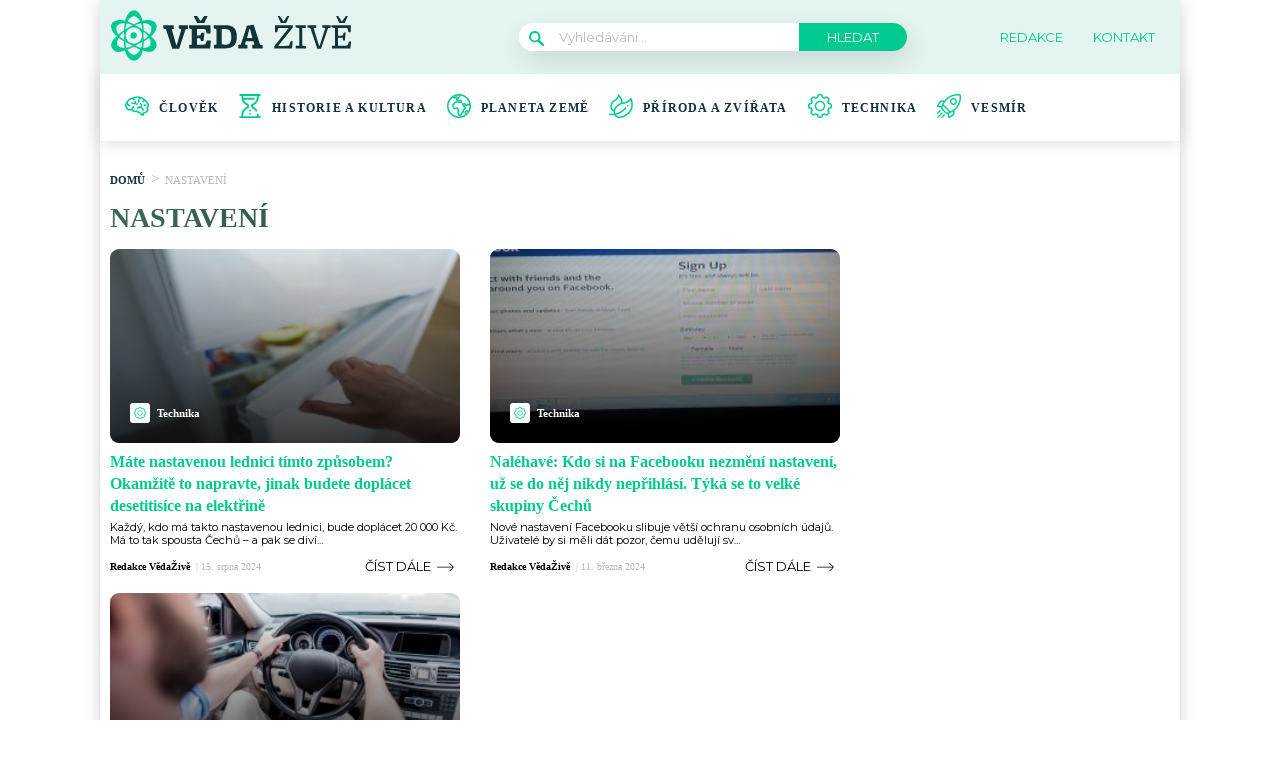

--- FILE ---
content_type: text/html; charset=utf-8
request_url: https://www.google.com/recaptcha/api2/aframe
body_size: 247
content:
<!DOCTYPE HTML><html><head><meta http-equiv="content-type" content="text/html; charset=UTF-8"></head><body><script nonce="ix5a6tpRR-wZqIcdDsoReQ">/** Anti-fraud and anti-abuse applications only. See google.com/recaptcha */ try{var clients={'sodar':'https://pagead2.googlesyndication.com/pagead/sodar?'};window.addEventListener("message",function(a){try{if(a.source===window.parent){var b=JSON.parse(a.data);var c=clients[b['id']];if(c){var d=document.createElement('img');d.src=c+b['params']+'&rc='+(localStorage.getItem("rc::a")?sessionStorage.getItem("rc::b"):"");window.document.body.appendChild(d);sessionStorage.setItem("rc::e",parseInt(sessionStorage.getItem("rc::e")||0)+1);localStorage.setItem("rc::h",'1768675248737');}}}catch(b){}});window.parent.postMessage("_grecaptcha_ready", "*");}catch(b){}</script></body></html>

--- FILE ---
content_type: image/svg+xml
request_url: https://vedazive.cz/wp-content/plugins/abc-media/themes/wp-news/dist/img/arrow-right.svg
body_size: -191
content:
<svg xmlns="http://www.w3.org/2000/svg" width="17" height="10" viewBox="0 0 17 10"><g><g><path d="M16.689 4.86L12.871.88a.371.371 0 0 0-.538-.044c-.16.164-.18.394-.042.56.013.016.027.031.042.044l3.165 3.304H.382A.39.39 0 0 0 0 5.142c0 .22.17.398.382.398h15.116l-3.165 3.3c-.16.16-.18.394-.042.56a.371.371 0 0 0 .58 0l3.818-3.98c.148-.155.148-.42 0-.56z"/></g></g></svg>

--- FILE ---
content_type: application/javascript; charset=utf-8
request_url: https://fundingchoicesmessages.google.com/f/AGSKWxWEhBVa2COJpF6puY0kOgDTN8-BNTjl0_12BY6EjN1-A2GPyY_Qjmakqs1H2H44sRoSfx-dWzEjzNmc03puQpA2p-YU9KOoZPpuRdqoESXgv7ILLqEXvGc34-uxqxucZfheKlQfYKw-ElyfrfJniMPo_mHC4sSe0ik-eYxwLy38c9AGNgvGqGCp5ROv/__438x60./ad-format./newPrebid._480x60./adwizard.
body_size: -1292
content:
window['b0af6763-2f3c-444b-9de7-5a3b4f20073f'] = true;